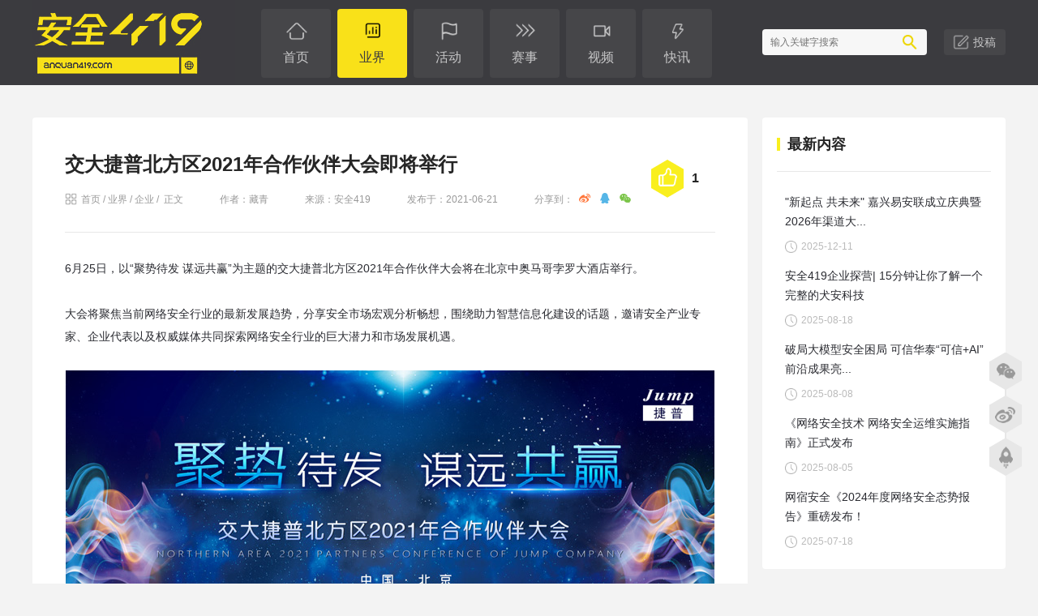

--- FILE ---
content_type: text/html; charset=utf-8
request_url: http://www.anquan419.com/news/15/525.html
body_size: 5722
content:
<!DOCTYPE html PUBLIC "-//W3C//DTD XHTML 1.0 Transitional//EN" "http://www.w3.org/TR/xhtml1/DTD/xhtml1-transitional.dtd">
<html xmlns="http://www.w3.org/1999/xhtml">
<head>
	<meta charset="utf-8" />
	<meta http-equiv="Content-Type" content="text/html; charset=utf-8" />
	<meta http-equiv="content-language" content="zh-cn">
	<meta name="renderer" content="webkit" />
	<meta name="force-rendering" content="webkit" />
	<meta http-equiv="X-UA-Compatible" content="IE=edge,chrome=1" />
	<meta name="format-detection" content="telephone=no, email=no" />
	<title>交大捷普北方区2021年合作伙伴大会即将举行 - 企业 - 安全419-网络安全产业资讯媒体</title>
	<meta name="keywords" content="交大捷普">
	<meta name="description" content="大会将聚焦当前行业的最新发展趋势，分享安全市场宏观分析畅想，围绕助力智慧信息化建设的话题，邀请安全产业专家、企业代表以及权威媒体共同探索安全行业的巨大潜力和市场发展机遇。">
	<link href="http://www.anquan419.com/statics/css/reset.css" rel="stylesheet" type="text/css" />
	<link href="http://www.anquan419.com/statics/css/default_aq419.css" rel="stylesheet" type="text/css" />
	<link href="http://www.anquan419.com/statics/js/bxslider/jquery.bxslider.css" rel="stylesheet" type="text/css" />
	<script type="text/javascript" src="http://www.anquan419.com/statics/js/jquery.min.js"></script>
	<script type="text/javascript" src="http://www.anquan419.com/statics/js/jquery.sgallery.js"></script>
	<script type="text/javascript" src="http://www.anquan419.com/statics/js/bxslider/jquery.bxslider.min.js"></script>
	<script type="text/javascript" src="http://www.anquan419.com/statics/js/search_common.js"></script>
</head>
<body class="body-grey">
<div class="header">
	<div class="inner">
		<div class="logo"><a href="http://www.anquan419.com/"><img src="http://www.anquan419.com/statics/images/aq419/logo.jpg" /></a></div>

    <div class="nav-bar">
    	<map>
    		        	<ul class="nav-site">
													<li><a href="http://www.anquan419.com/" class="home"><span>首页</span></a></li>
												
																					<li><a href="http://www.anquan419.com/news/" class="cat-6 on"><span>业界</span></a></li>
													
																					<li><a href="http://www.anquan419.com/activity/" class="cat-9"><span>活动</span></a></li>
													
																					<li><a href="http://www.anquan419.com/comp/" class="cat-10"><span>赛事</span></a></li>
													
																					<li><a href="http://www.anquan419.com/video/" class="cat-11"><span>视频</span></a></li>
													
																					<li><a href="http://www.anquan419.com/knews/" class="cat-24"><span>快讯</span></a></li>
													
						          </ul>
        				    	</map>
		</div> 
		
												
								
																									    <div class="search">
			<div class="header-search-form">
					<form action="http://www.anquan419.com/index.php" method="get" target="_blank">
						<input type="hidden" name="m" value="search"/>
						<input type="hidden" name="c" value="index"/>
						<input type="hidden" name="a" value="init"/>
						<input type="hidden" name="typeid" value="1" id="typeid"/>
						<input type="hidden" name="siteid" value="1" id="siteid"/>
						<input type="text" class="text" name="q" id="q" placeholder="输入关键字搜索" autocomplete="off"/>
						<input type="submit" value="" class="button" />
					</form>
			</div>
			<div class="tgao">
				<a href="/about/30.html" target="_blank">投稿</a>
			</div>
		</div>
			
		<div class="cf"></div>
	</div>
</div>
<div class="main">
	<div style="margin-top:20px"></div>
	<div class="ad-list ad-list-small">
			<script language="javascript" src="http://www.anquan419.com/index.php?m=poster&c=index&a=show_poster&id=25"></script> 
	</div>
	<div class="col-left show-left">
		<div class="show-content" id="ShowContent">
			<div class="mood">
				<script type="text/javascript" src="http://www.anquan419.com/index.php?m=mood&c=index&a=init&id=15-525-1"></script>			</div>
			<div class="title">			
				<h1>交大捷普北方区2021年合作伙伴大会即将举行</h1>
			</div>
			<div class="tool-row top">	
				<div class="paths"><a href="http://www.anquan419.com">首页</a><span>&nbsp;/&nbsp;</span><a href="http://www.anquan419.com/news/">业界</a>&nbsp;/&nbsp;<a href="http://www.anquan419.com/news/15/">企业</a>&nbsp;/&nbsp; 正文</div>
									<div class="author">作者：藏青 </div>
													<div class="copyfrom">来源：安全419</div>
							
				<div class="date">发布于：2021-06-21</div>	
				<div class="share">
					<div class="social-share" data-wechat-qrcode-title='交大捷普北方区2021年合作伙伴大会即将举行' data-wechat-qrcode-helper='微信扫描二维码分享至朋友圈' data-initialized="true" data-image='http://img.anquan419.com/2021/0621/20210621050634371.jpg' data-title='交大捷普北方区2021年合作伙伴大会即将举行' data-description='大会将聚焦当前行业的最新发展趋势，分享安全市场宏观分析畅想，围绕助力智慧信息化建设的话题，邀请安全产业专家、企业代表以及权威媒体共同探索安全行业的巨大潜力和市场发展机遇。'>
						分享到：
						<a href="#" class="social-share-icon icon-weibo" rel="nofollow"></a>
						<a href="#" class="social-share-icon icon-qq" rel="nofollow"></a>
						<a href="#" class="social-share-icon icon-wechat" rel="nofollow"></a>
					</div>				 
				</div>
				<div class="views"><span id="hits"></span></div>			
				<div class="cf"></div>
			</div>
			<div class="content">
				6月25日，以&ldquo;聚势待发 谋远共赢&rdquo;为主题的交大捷普北方区2021年合作伙伴大会将在北京中奥马哥孛罗大酒店举行。<br />
<br />
<div>大会将聚焦当前网络安全行业的最新发展趋势，分享安全市场宏观分析畅想，围绕助力智慧信息化建设的话题，邀请安全产业专家、企业代表以及权威媒体共同探索网络安全行业的巨大潜力和市场发展机遇。<br />
&nbsp;</div>
<div style="text-align: center;"><img alt="" src="http://img.anquan419.com/2021/0621/20210621050648562.jpg" style="width: 800px; height: 400px;" /><br />
&nbsp;</div>
<div><strong>关注新安全新风险&nbsp; 保障信息系统的全面安全</strong><br />
&nbsp;</div>
<div>西安交大捷普创立于 1999 年，作为国内一流的网络安全产品解决方案提供商，交大捷普多年来一直关注国内安全局势变化，致力于通过提供多角度的智慧安全解决方案关注&ldquo;边界、业务、终端管理、合规管控&rdquo;的全面安全保护策略，帮助各行各业的政企客户降低潜在的安全风险。</div>
<div>&nbsp;</div>
<div>交大捷普主营业务为网络信息安全产品的研发、生产及销售，产品及服务重点聚焦网络安全、安全管理、应用安全、数据安全、终端安全、信创安全、云安全、工业控制安全及物联网安全等领域，能够提供全生命周期的安全监测与防护整体解决方案， 7 X 24 小时的安全事件预警、应急响应等服务。<br />
&nbsp;</div>
<div>目前，交大捷普已在全国各省、市、自治区设立分公司及办事处三十余个，业务遍及全国各个省市和政府、运营商、教育、医疗、军工、电力、能源、交通、制造、金融、企事业等各行各业。<br />
&nbsp;</div>
<div>&nbsp;</div>
<div><strong>以客户为中心&nbsp; 携手生态合作伙伴互惠共赢</strong></div>
<div>&nbsp;</div>
<div>自成立以来，交大捷普一直致力于市场合作与渠道发展，通过为合作伙伴提供产品服务、技术支撑，来提高网络安全领域各行业及渠道合作伙伴的整体解决方案能力，帮助合作伙伴及时、高效地为用户提供解决系统网络安全问题的策略、方法、技术和产品，并从中获得商业利润和投资回报。<br />
&nbsp;</div>
<div>秉承&ldquo;以客户为中心，携手共赢&rdquo;的合作理念，交大捷普依托成熟的渠道合作计划，为合作伙伴提供区域市场开拓的规划建议；依托紧密的技术研发，为合作伙伴提供信息安全领域的最新动态；依托成熟的产品、服务，为合作伙伴提供完善的安全整体解决方案，从而真正提升合作伙伴的市场竞争能力，实现双方共赢局面。<br />
&nbsp;</div>
<div>期待更多合作伙伴加入交大捷普&ldquo;互联网+&rdquo;新安全生态圈，聚以致远，同心领航，拥抱新机遇新变革，一起赢得更为广阔的网络安全市场，为数字经济发展保驾护航。<br />
&nbsp;</div>
<div style="text-align: center;"><img alt="" src="http://img.anquan419.com/2021/0621/20210621050730813.jpg" style="width: 500px; height: 834px;" /></div>
			</div>
			<div class="tool-row bottom">
								<div class="tags">
										<a href="http://www.anquan419.com/index.php?m=content&c=tag&a=lists&tag=%E4%BA%A4%E5%A4%A7%E6%8D%B7%E6%99%AE" class="blue">交大捷普</a>
									</div>
												<div class="next">										
						下一篇：<a href="http://www.anquan419.com/news/15/516.html" title="全知科技方兴：找到数据使用价值和风险可控的平衡点 让数据安全流动"}>全知科技方兴：找到数据使用价值和风险可控的平衡点 ...</a>
				</div>
					
				<div class="cf"></div>
			</div>
			
		</div>
		<div class="show-inner">
			
			<div class="ad-list ad-list-small">
				<script language="javascript" src="http://www.anquan419.com/index.php?m=poster&c=index&a=show_poster&id=16"></script>
			</div>

		</div>
	</div>
	<div class="col-auto show-right">
		<div class="show-content" >
			<div class="titlebar">
				<div class="title">最新内容</div>  
				<div class="cf"></div>
			</div>

			<ul class="side-news-list">
																		<li>
										<div class="title">
												<a href="http://www.anquan419.com/news/15/3054.html" title=""新起点 共未来" 嘉兴易安联成立庆典暨2026年渠道大会圆满召开">&quot;新起点 共未来&quot; 嘉兴易安联成立庆典暨2026年渠道大...</a>
										</div>
										<div class="date">2025-12-11</div>														
										<div class="cf"></div>     
								</li>
														<li>
										<div class="title">
												<a href="http://www.anquan419.com/news/18/2990.html" title="安全419企业探营| 15分钟让你了解一个完整的犬安科技">安全419企业探营| 15分钟让你了解一个完整的犬安科技</a>
										</div>
										<div class="date">2025-08-18</div>														
										<div class="cf"></div>     
								</li>
														<li>
										<div class="title">
												<a href="http://www.anquan419.com/news/38/2985.html" title="破局大模型安全困局 可信华泰“可信+AI”前沿成果亮相ISC.AI 2025">破局大模型安全困局 可信华泰&ldquo;可信+AI&rdquo;前沿成果亮...</a>
										</div>
										<div class="date">2025-08-08</div>														
										<div class="cf"></div>     
								</li>
														<li>
										<div class="title">
												<a href="http://www.anquan419.com/news/15/2979.html" title="《网络安全技术 网络安全运维实施指南》正式发布">《网络安全技术 网络安全运维实施指南》正式发布</a>
										</div>
										<div class="date">2025-08-05</div>														
										<div class="cf"></div>     
								</li>
														<li>
										<div class="title">
												<a href="http://www.anquan419.com/news/15/2967.html" title="网宿安全《2024年度网络安全态势报告》重磅发布！">网宿安全《2024年度网络安全态势报告》重磅发布！</a>
										</div>
										<div class="date">2025-07-18</div>														
										<div class="cf"></div>     
								</li>
													</ul>
			<div class="cf"></div>
		</div>

		<div class="show-inner">
			<div class="ad-list ad-list-small">
				<script language="javascript" src="http://www.anquan419.com/index.php?m=poster&c=index&a=show_poster&id=17"></script>
			</div>
		</div>

		

	</div>

</div>

<script type="text/javascript">

	function show_ajax(obj) {
		var keywords = $(obj).text();
		var offset = $(obj).offset();
		var jsonitem = '';
		$.getJSON("http://www.anquan419.com/index.php?m=content&c=index&a=json_list&type=keyword&modelid=1&id=525&keywords="+encodeURIComponent(keywords),
				function(data){
				var j = 1;
				var string = "<div class='point key-float'><div style='position:relative'><div class='arro'></div>";
				string += "<a href='JavaScript:;' onclick='$(this).parent().parent().remove();' hidefocus='true' class='close'><span>关闭</span></a><div class='contents f12'>";
				if(data!=0) {
					$.each(data, function(i,item){
					j = i+1;
					jsonitem += "<a href='"+item.url+"' target='_blank'>"+j+"、"+item.title+"</a><BR>";
					
					});
					string += jsonitem;
				} else {
					string += '没有找到相关的信息！';
				}
					string += "</div><span class='o1'></span><span class='o2'></span><span class='o3'></span><span class='o4'></span></div></div>";		
					$(obj).after(string);
					$('.key-float').mouseover(
						function (){
							$(this).siblings().css({"z-index":0})
							$(this).css({"z-index":1001});
						}
					)
					$(obj).next().css({ "left": +offset.left-100, "top": +offset.top+$(obj).height()+12});
				});
	}
		
	$(function(){
		// $('#ShowContent .content img').LoadImage(true, 660, 660,'http://www.anquan419.com/statics/images/s_nopic.gif');    
	})

</script>
<script language="JavaScript" src="http://www.anquan419.com/api.php?op=count&id=525&modelid=1"></script>
<script type="text/javascript" charset="utf-8" src="/statics/js/social-share/social-share.min.js"></script>
<link href="/statics/js/social-share/share.min.css" rel="stylesheet" type="text/css" />

<div class="flinks">
	<div class="inner">
		<div class="left">友情链接：</div>
		<div class="right">
						</div>
	</div>
</div>

<div class="footer">
	<div class="main">		
		<div class="infos">
			<div class="menus">
															<a href="http://www.anquan419.com/about/2.html" target="_blank">关于我们</a>
											<a href="http://www.anquan419.com/about/5.html" target="_blank">联系我们</a>
											<a href="http://www.anquan419.com/about/30.html" target="_blank">我要投稿</a>
											<a href="http://www.anquan419.com/about/4.html" target="_blank">版权声明</a>
												</div>
			
			<div class="copyright">
								<a target="_blank" href="http://www.beian.gov.cn/portal/registerSystemInfo?recordcode=11010802033237"><img src="http://www.anquan419.com/statics/images//aq419/beian.png" style="height: 16px;margin-bottom: 3px;"/> 京公网安备 11010802033237号</a>
				<a href="https://beian.miit.gov.cn/" target="_blank">京ICP备2020037043号</a>&nbsp;&nbsp;&nbsp;&nbsp;Copyright &copy; 2026 <strong>安全419</strong>
											</div>
		</div>
		<div class="cf"></div>
	</div>
</div>

<div id="side_slider_menus" class="side-slider-menus">
	
	<div class="item weixin"><a href="javascript:;" onmouseover="footerShowQrCode(1)" onmouseout="footerHideQrCode(1)">&nbsp;</a><div id="footer_qr_code1" class="qrcode"><img src="http://www.anquan419.com/statics/images/aq419/qrcode_weixin.jpg" /></div></div>
	<div class="item weibo"><a title="点击直达微博" href="https://weibo.com/p/1006066693627265/home?from=page_100606&mod=TAB&is_all=1#place" target="_blank" onmouseover="footerShowQrCode(2)" onmouseout="footerHideQrCode(2)">&nbsp;</a><div id="footer_qr_code2" class="qrcode"><img src="http://www.anquan419.com/statics/images/aq419/qrcode_weibo.jpg" /></div></div>
	<div id="side_slider_menus_backtop" class="item backtop"><a href="javascript:;">&nbsp;</a></div>
	
</div>
<script type="text/javascript">
	// $(document).ready(function(){
	// 	if ($(window).scrollTop() >= 100) {
  //     $("#side_slider_menus_backtop").fadeIn(300)
  //   } else {
  //     $("#side_slider_menus_backtop").fadeOut(300)
  //   }
	// })

  // $(window).scroll(function() {
  //   if ($(window).scrollTop() >= 100) {
  //     $("#side_slider_menus_backtop").fadeIn(300)
  //   } else {
  //     $("#side_slider_menus_backtop").fadeOut(300)
  //   }
  // })
  
 $("#side_slider_menus_backtop").bind("click", function() {
   $("html").animate({ scrollTop: 0 }, 300)
 })

 function footerShowQrCode(index){
	$("#footer_qr_code"+index).show()
 }
 function footerHideQrCode(index){
	$("#footer_qr_code"+index).hide()
 }
</script>
<script>
	var _hmt = _hmt || [];
	(function() {
		var hm = document.createElement("script");
		hm.src = "https://hm.baidu.com/hm.js?d914f564f1a6e2645460ac6e1c8f6461";
		var s = document.getElementsByTagName("script")[0]; 
		s.parentNode.insertBefore(hm, s);
	})();
	</script>

<script>
    (function(){
        var bp = document.createElement('script');
        var curProtocol = window.location.protocol.split(':')[0];
        if (curProtocol === 'https'){
       bp.src = 'https://zz.bdstatic.com/linksubmit/push.js';
      }
      else{
      bp.src = 'http://push.zhanzhang.baidu.com/push.js';
      }
        var s = document.getElementsByTagName("script")[0];
        s.parentNode.insertBefore(bp, s);
    })();
</script>
</body>
</html>

--- FILE ---
content_type: text/html; charset=utf-8
request_url: http://www.anquan419.com/index.php?m=mood&c=index&a=init&id=15-525-1
body_size: 289
content:
document.write("<div class=\"mood-inner\"><div onclick=\"vote(8)\" class=\'like\'>1</div></div><script type=\"text/javascript\">function vote(id) {$.getJSON(\'http://www.anquan419.com/index.php?m=mood&c=index&a=post_k&id=15-525-1&k=\'+id+\'&\'+Math.random()+\'&callback=?\', function(data){if(data.status==1){$(\'.mood-inner\').html(data.data);}else {}})}</script>                                                           ");